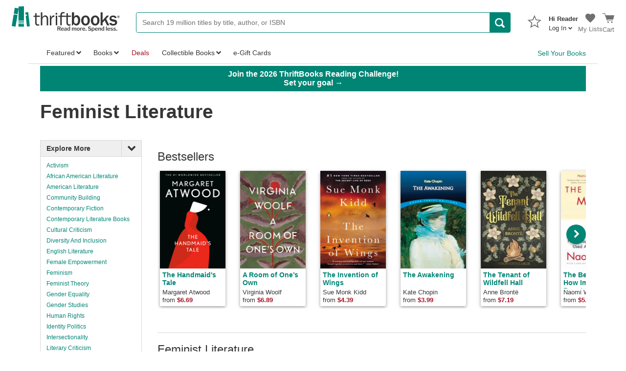

--- FILE ---
content_type: application/x-javascript
request_url: https://static.thriftbooks.com/prod/Scripts/client/desktop/bundle.landingPage-vbid2-23541.js
body_size: 13928
content:
webpackJsonp([20],{167:function(e,t,i){"use strict";e.exports={elementForEach:function(e,t){var i=void 0;i="string"==typeof e?document.querySelectorAll(e):e;for(var n=0;n<i.length;n++)t(i[n],n)},elementIsVisible:function(e){return"string"==typeof e&&(e=document.querySelector(e)),null!==e&&"none"!==window.getComputedStyle(e).display}}},642:function(e,t,i){i(643)},643:function(e,t,i){"use strict";var n=a(i(0)),r=i(17),o=a(i(644));function a(e){return e&&e.__esModule?e:{default:e}}(0,i(167).elementForEach)(".LandingPage-Summary",function(e){(0,r.render)(n.default.createElement(o.default,{html:e.innerHTML,text:e.innerText}),e)}),i(645),i(646),i(647),i(649)},644:function(e,t,i){"use strict";Object.defineProperty(t,"__esModule",{value:!0}),t.default=void 0;var n=function(){function e(e,t){for(var i=0;i<t.length;i++){var n=t[i];n.enumerable=n.enumerable||!1,n.configurable=!0,"value"in n&&(n.writable=!0),Object.defineProperty(e,n.key,n)}}return function(t,i,n){return i&&e(t.prototype,i),n&&e(t,n),t}}(),r=i(0),o=d(r),a=d(i(2)),s=function(e){if(e&&e.__esModule)return e;var t={};if(null!=e)for(var i in e)Object.prototype.hasOwnProperty.call(e,i)&&(t[i]=e[i]);return t.default=e,t}(i(11)),l=d(i(5));function d(e){return e&&e.__esModule?e:{default:e}}function p(e,t){if(!e)throw new ReferenceError("this hasn't been initialised - super() hasn't been called");return!t||"object"!=typeof t&&"function"!=typeof t?e:t}var c=function(e){function t(){var e,i,n;!function(e,t){if(!(e instanceof t))throw new TypeError("Cannot call a class as a function")}(this,t);for(var r=arguments.length,o=Array(r),a=0;a<r;a++)o[a]=arguments[a];return i=n=p(this,(e=t.__proto__||Object.getPrototypeOf(t)).call.apply(e,[this].concat(o))),n.state={isOpen:!1},n.handleReadMoreClick=function(){n.setState({isOpen:!n.state.isOpen})},p(n,i)}return function(e,t){if("function"!=typeof t&&null!==t)throw new TypeError("Super expression must either be null or a function, not "+typeof t);e.prototype=Object.create(t&&t.prototype,{constructor:{value:e,enumerable:!1,writable:!0,configurable:!0}}),t&&(Object.setPrototypeOf?Object.setPrototypeOf(e,t):e.__proto__=t)}(t,r.Component),n(t,[{key:"render",value:function(){var e=o.default.createElement(l.default,{isLink:!0,onClick:this.handleReadMoreClick},this.state.isOpen?"Show Less":"Read More"),t=(this.props.text||"").length>this.props.maxCharacters,i=o.default.createElement("span",{dangerouslySetInnerHTML:{__html:this.props.html}}),n=this.state.isOpen?i:o.default.createElement("span",null,s.cutStringOnSpace(this.props.text,this.props.maxCharacters));return o.default.createElement("div",null,t?n:i," ",t?e:null)}}]),t}();c.displayName="Read More Module",c.propTypes={html:a.default.string,maxCharacters:a.default.number,text:a.default.string},c.defaultProps={maxCharacters:100},t.default=c,e.exports=t.default},645:function(e,t,i){"use strict";var n=i(167);(0,n.elementForEach)(".LandingPage-responsiveTitle",function(e){e.addEventListener("click",function(){(0,n.elementForEach)(".LandingPageNav.is-mobile",function(e){e.classList.toggle("is-showingResponsiveContent")})})}),(0,n.elementForEach)(".LandingPageNav .SidebarSection-headerCollapse",function(e){e.addEventListener("click",function(){var t=e.closest(".SidebarSection");e.classList.toggle("is-collapsed"),t.classList.toggle("is-hidingContent")})})},646:function(e,t,i){"use strict";var n=i(167);function r(){var e=document.querySelector(".LandingPageSearch-submitButton"),t=document.querySelector(".LandingPageSearch-inputBox").value,i="/browse/?b.search="+encodeURIComponent(t)+"#b.oos";e.dataset.tag&&(i+="&b.f.t[]="+encodeURIComponent(e.dataset.tag)),e.dataset.param&&(i+="&"+e.dataset.param),(0,n.elementIsVisible)(".LandingPageSearch-filterArea")&&(0,n.elementForEach)(".LandingPageSearch-filterArea input:checked",function(e){i+="&"+e.dataset.filter}),(0,n.elementIsVisible)(".LandingPageSearch-filterAreaMobile")&&(0,n.elementForEach)(".LandingPageSearch-filterAreaMobile input:checked",function(e){i+="&"+e.dataset.filter}),window.location.href=i}(0,n.elementForEach)(".LandingPageSearch-submitButton",function(e){e.addEventListener("click",r)}),(0,n.elementForEach)(".LandingPageSearch-inputBox",function(e){e.addEventListener("keypress",function(e){13==e.keyCode&&r()})})},647:function(e,t,i){"use strict";var n,r=i(167),o=i(648),a=(n=o)&&n.__esModule?n:{default:n};window.swipers=[];var s=parseFloat(window.getComputedStyle(document.querySelector("body")).getPropertyValue("font-size"))/16,l=6/s,d=6.8/s,p=166*s,c=140*s,u=function(){var e=document.querySelector(".LandingPage-modules");return(null!==e?e.offsetWidth:document.body.clientWidth)<1116},f=function(){return u()?(e=document.querySelector(".LandingPage-modules"),t=null!==e?e.offsetWidth:document.body.clientWidth,Math.ceil(t/p)):l;var e,t},h=function(){return u()?(null!==(e=document.querySelector(".LandingPage-modules"))?e.offsetWidth:document.body.clientWidth)/(1.171*c):d;var e},g=function(){return 0==document.getElementsByClassName("LandingPage_SliderInABoxContainer").length?3:document.body.clientWidth<=320?2:document.body.clientWidth<=400?2.5:3},w=function(){var e=document.getElementsByClassName("LandingPage-bookCardTitle")[0],t=document.getElementsByClassName("BookSlider-swiper")[0];if(e&&t){e=window.getComputedStyle(e);var i=parseFloat(e.getPropertyValue("line-height")),n=parseFloat(e.getPropertyValue("letter-spacing")),o=parseFloat(e.getPropertyValue("word-spacing"));!t.classList.contains("LandingPage-extraTextSpacing")&&(i>17.3||n>0||o>0)?(0,r.elementForEach)(document.querySelectorAll(".BookSlider-swiper"),function(e){e.classList.add("LandingPage-extraTextSpacing")}):!t.classList.contains("LandingPage-extraTextSpacing")||i>17.3||n>0||o>0||(0,r.elementForEach)(document.querySelectorAll(".BookSlider-swiper"),function(e){e.classList.remove("LandingPage-extraTextSpacing")})}};(0,r.elementForEach)(".BookSlider-static",function(e){var t,i,n=e,o=!0,s=!1,l=null,d=function(e){o=l.activeIndex+l.params.slidesPerView<l.slides.length,s=0!==l.activeIndex,n.classList.toggle("has-prev",s),n.classList.toggle("has-next",o),e&&(0,r.elementForEach)(l.visibleSlides,function(e){var t=e.querySelector("img"),i=t.dataset.src;t.getAttribute("src")||t.setAttribute("src",i)})};n.dataset.slidestyle&&n.dataset.slidestyle.includes("homepage")?(t=h(),i="height"):n.dataset.slidestyle&&n.dataset.slidestyle.includes("miniSlider")?(t=g(),i=!0):(t=f(),i="height");var p={slidesPerView:t,spaceBetween:24,observer:!0,calculateHeight:!0,watchSlidesVisibility:!0,watchActiveIndex:!0,cssWidthAndHeight:i,onSlideChangeStart:function(){d(!0),w()},onSlideReset:function(){d(!0),w()}};(l=new a.default(e.querySelector(".BookSlider-swiper"),p)).__tbSliderType=n.dataset.slidestyle,(0,r.elementForEach)(n.querySelectorAll(".BookSlider-next"),function(e){e.addEventListener("click",function(){l.swipeTo(l.activeIndex+Math.floor(l.params.slidesPerView))})}),(0,r.elementForEach)(n.querySelectorAll(".BookSlider-prev"),function(e){e.addEventListener("click",function(){l.swipeTo(Math.max(l.activeIndex-Math.floor(l.params.slidesPerView),0))})}),d(),l.updateArrowVisibilities=d,window.swipers.push(l)});var m=void 0,v=function(){window.swipers.forEach(function(e){var t;t=e.__tbSliderType&&e.__tbSliderType.includes("homepage")?h():e.__tbSliderType&&e.__tbSliderType.includes("miniSlider")?g():f(),e.params.slidesPerView=t,e.updateArrowVisibilities&&e.updateArrowVisibilities(!0),e.resizeFix(!0)})},S=function(){clearTimeout(m),m=setTimeout(v,150)};window.addEventListener("resize",S,{passive:!0}),window.addEventListener("orientationchange",S,{passive:!0}),window.addEventListener("DOMContentLoaded",w)},648:function(e,t,i){"use strict";var n,r,o="function"==typeof Symbol&&"symbol"==typeof Symbol.iterator?function(e){return typeof e}:function(e){return e&&"function"==typeof Symbol&&e.constructor===Symbol&&e!==Symbol.prototype?"symbol":typeof e},a=function(e,t){if(!document.body.outerHTML&&document.body.__defineGetter__&&HTMLElement){var i=HTMLElement.prototype;i.__defineGetter__&&i.__defineGetter__("outerHTML",function(){return(new XMLSerializer).serializeToString(this)})}if(window.getComputedStyle||(window.getComputedStyle=function(e,t){return this.el=e,this.getPropertyValue=function(t){var i=/(\-([a-z]){1})/g;return"float"===t&&(t="styleFloat"),i.test(t)&&(t=t.replace(i,function(){return arguments[2].toUpperCase()})),e.currentStyle[t]?e.currentStyle[t]:null},this}),Array.prototype.indexOf||(Array.prototype.indexOf=function(e,t){for(var i=t||0,n=this.length;i<n;i++)if(this[i]===e)return i;return-1}),(document.querySelectorAll||window.jQuery)&&void 0!==e&&(e.nodeType||0!==I(e).length)){var n,r,a,s,l,d,p=this;p.touches={start:0,startX:0,startY:0,current:0,currentX:0,currentY:0,diff:0,abs:0},p.positions={start:0,abs:0,diff:0,current:0},p.times={start:0,end:0},p.id=(new Date).getTime(),p.container=e.nodeType?e:I(e)[0],p.isTouched=!1,p.isMoved=!1,p.activeIndex=0,p.centerIndex=0,p.activeLoaderIndex=0,p.activeLoopIndex=0,p.previousIndex=null,p.velocity=0,p.snapGrid=[],p.slidesGrid=[],p.imagesToLoad=[],p.imagesLoaded=0,p.wrapperLeft=0,p.wrapperRight=0,p.wrapperTop=0,p.wrapperBottom=0,p.isAndroid=navigator.userAgent.toLowerCase().indexOf("android")>=0;var c={eventTarget:"wrapper",mode:"horizontal",touchRatio:1,speed:300,freeMode:!1,freeModeFluid:!1,momentumRatio:1,momentumBounce:!0,momentumBounceRatio:1,slidesPerView:1,slidesPerGroup:1,slidesPerViewFit:!0,simulateTouch:!0,followFinger:!0,shortSwipes:!0,longSwipesRatio:.5,moveStartThreshold:!1,onlyExternal:!1,createPagination:!0,pagination:!1,paginationElement:"span",paginationClickable:!1,paginationAsRange:!0,resistance:!0,scrollContainer:!1,preventLinks:!0,preventLinksPropagation:!1,noSwiping:!1,noSwipingClass:"swiper-no-swiping",initialSlide:0,keyboardControl:!1,mousewheelControl:!1,mousewheelControlForceToAxis:!1,useCSS3Transforms:!0,autoplay:!1,autoplayDisableOnInteraction:!0,autoplayStopOnLast:!1,loop:!1,loopAdditionalSlides:0,roundLengths:!1,calculateHeight:!1,cssWidthAndHeight:!1,updateOnImagesReady:!0,releaseFormElements:!0,watchActiveIndex:!1,visibilityFullFit:!1,offsetPxBefore:0,offsetPxAfter:0,offsetSlidesBefore:0,offsetSlidesAfter:0,centeredSlides:!1,queueStartCallbacks:!1,queueEndCallbacks:!1,autoResize:!0,resizeReInit:!1,DOMAnimation:!0,loader:{slides:[],slidesHTMLType:"inner",surroundGroups:1,logic:"reload",loadAllSlides:!1},swipeToPrev:!0,swipeToNext:!0,slideElement:"div",slideClass:"swiper-slide",slideActiveClass:"swiper-slide-active",slideVisibleClass:"swiper-slide-visible",slideDuplicateClass:"swiper-slide-duplicate",wrapperClass:"swiper-wrapper",paginationElementClass:"swiper-pagination-switch",paginationActiveClass:"swiper-active-switch",paginationVisibleClass:"swiper-visible-switch"};for(var u in t=t||{},c)if(u in t&&"object"===o(t[u]))for(var f in c[u])f in t[u]||(t[u][f]=c[u][f]);else u in t||(t[u]=c[u]);p.params=t,t.scrollContainer&&(t.freeMode=!0,t.freeModeFluid=!0),t.loop&&(t.resistance="100%");var h="horizontal"===t.mode,g=["mousedown","mousemove","mouseup"];p.browser.ie10&&(g=["MSPointerDown","MSPointerMove","MSPointerUp"]),p.browser.ie11&&(g=["pointerdown","pointermove","pointerup"]),p.touchEvents={touchStart:p.support.touch||!t.simulateTouch?"touchstart":g[0],touchMove:p.support.touch||!t.simulateTouch?"touchmove":g[1],touchEnd:p.support.touch||!t.simulateTouch?"touchend":g[2]};for(var w=p.container.childNodes.length-1;w>=0;w--)if(p.container.childNodes[w].className)for(var m=p.container.childNodes[w].className.split(/\s+/),v=0;v<m.length;v++)m[v]===t.wrapperClass&&(n=p.container.childNodes[w]);p.wrapper=n,p._extendSwiperSlide=function(e){return e.append=function(){return t.loop?e.insertAfter(p.slides.length-p.loopedSlides):(p.wrapper.appendChild(e),p.reInit()),e},e.prepend=function(){return t.loop?(p.wrapper.insertBefore(e,p.slides[p.loopedSlides]),p.removeLoopedSlides(),p.calcSlides(),p.createLoop()):p.wrapper.insertBefore(e,p.wrapper.firstChild),p.reInit(),e},e.insertAfter=function(i){return void 0!==i&&(t.loop?((n=p.slides[i+1+p.loopedSlides])?p.wrapper.insertBefore(e,n):p.wrapper.appendChild(e),p.removeLoopedSlides(),p.calcSlides(),p.createLoop()):(n=p.slides[i+1],p.wrapper.insertBefore(e,n)),p.reInit(),e);var n},e.clone=function(){return p._extendSwiperSlide(e.cloneNode(!0))},e.remove=function(){p.wrapper.removeChild(e),p.reInit()},e.html=function(t){return void 0===t?e.innerHTML:(e.innerHTML=t,e)},e.index=function(){for(var t,i=p.slides.length-1;i>=0;i--)e===p.slides[i]&&(t=i);return t},e.isActive=function(){return e.index()===p.activeIndex},e.swiperSlideDataStorage||(e.swiperSlideDataStorage={}),e.getData=function(t){return e.swiperSlideDataStorage[t]},e.setData=function(t,i){return e.swiperSlideDataStorage[t]=i,e},e.data=function(t,i){return void 0===i?e.getAttribute("data-"+t):(e.setAttribute("data-"+t,i),e)},e.getWidth=function(t,i){return p.h.getWidth(e,t,i)},e.getHeight=function(t,i){return p.h.getHeight(e,t,i)},e.getOffset=function(){return p.h.getOffset(e)},e},p.calcSlides=function(e){var i=!!p.slides&&p.slides.length;p.slides=[],p.displaySlides=[];for(var n=0;n<p.wrapper.childNodes.length;n++)if(p.wrapper.childNodes[n].className)for(var r=p.wrapper.childNodes[n].className.split(/\s+/),o=0;o<r.length;o++)r[o]===t.slideClass&&p.slides.push(p.wrapper.childNodes[n]);for(n=p.slides.length-1;n>=0;n--)p._extendSwiperSlide(p.slides[n]);!1!==i&&(i!==p.slides.length||e)&&(O(),F(),p.updateActiveSlide(),p.params.pagination&&p.createPagination(),p.callPlugins("numberOfSlidesChanged"))},p.createSlide=function(e,i,n){i=i||p.params.slideClass,n=n||t.slideElement;var r=document.createElement(n);return r.innerHTML=e||"",r.className=i,p._extendSwiperSlide(r)},p.appendSlide=function(e,t,i){if(e)return e.nodeType?p._extendSwiperSlide(e).append():p.createSlide(e,t,i).append()},p.prependSlide=function(e,t,i){if(e)return e.nodeType?p._extendSwiperSlide(e).prepend():p.createSlide(e,t,i).prepend()},p.insertSlideAfter=function(e,t,i,n){return void 0!==e&&(t.nodeType?p._extendSwiperSlide(t).insertAfter(e):p.createSlide(t,i,n).insertAfter(e))},p.removeSlide=function(e){if(p.slides[e]){if(t.loop){if(!p.slides[e+p.loopedSlides])return!1;p.slides[e+p.loopedSlides].remove(),p.removeLoopedSlides(),p.calcSlides(),p.createLoop()}else p.slides[e].remove();return!0}return!1},p.removeLastSlide=function(){return p.slides.length>0&&(t.loop?(p.slides[p.slides.length-1-p.loopedSlides].remove(),p.removeLoopedSlides(),p.calcSlides(),p.createLoop()):p.slides[p.slides.length-1].remove(),!0)},p.removeAllSlides=function(){for(var e=p.slides.length,t=p.slides.length-1;t>=0;t--)p.slides[t].remove(),t===e-1&&p.setWrapperTranslate(0)},p.getSlide=function(e){return p.slides[e]},p.getLastSlide=function(){return p.slides[p.slides.length-1]},p.getFirstSlide=function(){return p.slides[0]},p.activeSlide=function(){return p.slides[p.activeIndex]},p.fireCallback=function(){var e=arguments[0];if("[object Array]"===Object.prototype.toString.call(e))for(var i=0;i<e.length;i++)"function"==typeof e[i]&&e[i](arguments[1],arguments[2],arguments[3],arguments[4],arguments[5]);else"[object String]"===Object.prototype.toString.call(e)?t["on"+e]&&p.fireCallback(t["on"+e],arguments[1],arguments[2],arguments[3],arguments[4],arguments[5]):e(arguments[1],arguments[2],arguments[3],arguments[4],arguments[5])},p.addCallback=function(e,t){var i,n;return this.params["on"+e]?(n=this.params["on"+e],"[object Array]"===Object.prototype.toString.apply(n)?this.params["on"+e].push(t):"function"==typeof this.params["on"+e]?(i=this.params["on"+e],this.params["on"+e]=[],this.params["on"+e].push(i),this.params["on"+e].push(t)):void 0):(this.params["on"+e]=[],this.params["on"+e].push(t))},p.removeCallbacks=function(e){p.params["on"+e]&&(p.params["on"+e]=null)};var S=[];for(var y in p.plugins)if(t[y]){var b=p.plugins[y](p,t[y]);b&&S.push(b)}p.callPlugins=function(e,t){t||(t={});for(var i=0;i<S.length;i++)e in S[i]&&S[i][e](t)},!p.browser.ie10&&!p.browser.ie11||t.onlyExternal||p.wrapper.classList.add("swiper-wp8-"+(h?"horizontal":"vertical")),t.freeMode&&(p.container.className+=" swiper-free-mode"),p.initialized=!1,p.init=function(e,i){var n=p.h.getWidth(p.container,!1,t.roundLengths),o=p.h.getHeight(p.container,!1,t.roundLengths);if(n!==p.width||o!==p.height||e){var s,l,c,u,f,g,w;p.width=n,p.height=o,d=h?n:o;var m=p.wrapper;if(e&&p.calcSlides(i),"auto"===t.slidesPerView){var v=0,S=0;t.slidesOffset>0&&(m.style.paddingLeft="",m.style.paddingRight="",m.style.paddingTop="",m.style.paddingBottom=""),m.style.width="",m.style.height="",t.offsetPxBefore>0&&(h?p.wrapperLeft=t.offsetPxBefore:p.wrapperTop=t.offsetPxBefore),t.offsetPxAfter>0&&(h?p.wrapperRight=t.offsetPxAfter:p.wrapperBottom=t.offsetPxAfter),t.centeredSlides&&(h?(p.wrapperLeft=(d-this.slides[0].getWidth(!0,t.roundLengths))/2,p.wrapperRight=(d-p.slides[p.slides.length-1].getWidth(!0,t.roundLengths))/2):(p.wrapperTop=(d-p.slides[0].getHeight(!0,t.roundLengths))/2,p.wrapperBottom=(d-p.slides[p.slides.length-1].getHeight(!0,t.roundLengths))/2)),h?(p.wrapperLeft>=0&&(m.style.paddingLeft=p.wrapperLeft+"px"),p.wrapperRight>=0&&(m.style.paddingRight=p.wrapperRight+"px")):(p.wrapperTop>=0&&(m.style.paddingTop=p.wrapperTop+"px"),p.wrapperBottom>=0&&(m.style.paddingBottom=p.wrapperBottom+"px")),g=0;var y=0;for(p.snapGrid=[],p.slidesGrid=[],c=0,w=0;w<p.slides.length;w++){s=p.slides[w].getWidth(!0,t.roundLengths),l=p.slides[w].getHeight(!0,t.roundLengths),t.calculateHeight&&(c=Math.max(c,l));var b=h?s:l;if(t.centeredSlides){var T=w===p.slides.length-1?0:p.slides[w+1].getWidth(!0,t.roundLengths),x=w===p.slides.length-1?0:p.slides[w+1].getHeight(!0,t.roundLengths),C=h?T:x;if(b>d){if(t.slidesPerViewFit)p.snapGrid.push(g+p.wrapperLeft),p.snapGrid.push(g+b-d+p.wrapperLeft);else for(var L=0;L<=Math.floor(b/(d+p.wrapperLeft));L++)0===L?p.snapGrid.push(g+p.wrapperLeft):p.snapGrid.push(g+p.wrapperLeft+d*L);p.slidesGrid.push(g+p.wrapperLeft)}else p.snapGrid.push(y),p.slidesGrid.push(y);y+=b/2+C/2}else{if(b>d)if(t.slidesPerViewFit)p.snapGrid.push(g),p.snapGrid.push(g+b-d);else if(0!==d)for(var E=0;E<=Math.floor(b/d);E++)p.snapGrid.push(g+d*E);else p.snapGrid.push(g);else p.snapGrid.push(g);p.slidesGrid.push(g)}g+=b,v+=s,S+=l}t.calculateHeight&&(p.height=c),h?(a=v+p.wrapperRight+p.wrapperLeft,t.cssWidthAndHeight&&"height"!==t.cssWidthAndHeight||(m.style.width=v+"px"),t.cssWidthAndHeight&&"width"!==t.cssWidthAndHeight||(m.style.height=p.height+"px")):(t.cssWidthAndHeight&&"height"!==t.cssWidthAndHeight||(m.style.width=p.width+"px"),t.cssWidthAndHeight&&"width"!==t.cssWidthAndHeight||(m.style.height=S+"px"),a=S+p.wrapperTop+p.wrapperBottom)}else if(t.scrollContainer)m.style.width="",m.style.height="",u=p.slides[0].getWidth(!0,t.roundLengths),f=p.slides[0].getHeight(!0,t.roundLengths),a=h?u:f,m.style.width=u+"px",m.style.height=f+"px",r=h?u:f;else{if(t.calculateHeight){for(c=0,f=0,h||(p.container.style.height=""),m.style.height="",w=0;w<p.slides.length;w++)p.slides[w].style.height="",c=Math.max(p.slides[w].getHeight(!0),c),h||(f+=p.slides[w].getHeight(!0));l=c,p.height=l,h?f=l:(d=l,p.container.style.height=d+"px")}else l=h?p.height:p.height/t.slidesPerView,t.roundLengths&&(l=Math.ceil(l)),f=h?p.height:p.slides.length*l;for(s=h?p.width/t.slidesPerView:p.width,t.roundLengths&&(s=Math.ceil(s)),u=h?p.slides.length*s:p.width,r=h?s:l,t.offsetSlidesBefore>0&&(h?p.wrapperLeft=r*t.offsetSlidesBefore:p.wrapperTop=r*t.offsetSlidesBefore),t.offsetSlidesAfter>0&&(h?p.wrapperRight=r*t.offsetSlidesAfter:p.wrapperBottom=r*t.offsetSlidesAfter),t.offsetPxBefore>0&&(h?p.wrapperLeft=t.offsetPxBefore:p.wrapperTop=t.offsetPxBefore),t.offsetPxAfter>0&&(h?p.wrapperRight=t.offsetPxAfter:p.wrapperBottom=t.offsetPxAfter),t.centeredSlides&&(h?(p.wrapperLeft=(d-r)/2,p.wrapperRight=(d-r)/2):(p.wrapperTop=(d-r)/2,p.wrapperBottom=(d-r)/2)),h?(p.wrapperLeft>0&&(m.style.paddingLeft=p.wrapperLeft+"px"),p.wrapperRight>0&&(m.style.paddingRight=p.wrapperRight+"px")):(p.wrapperTop>0&&(m.style.paddingTop=p.wrapperTop+"px"),p.wrapperBottom>0&&(m.style.paddingBottom=p.wrapperBottom+"px")),a=h?u+p.wrapperRight+p.wrapperLeft:f+p.wrapperTop+p.wrapperBottom,parseFloat(u)>0&&(!t.cssWidthAndHeight||"height"===t.cssWidthAndHeight)&&(m.style.width=u+"px"),parseFloat(f)>0&&(!t.cssWidthAndHeight||"width"===t.cssWidthAndHeight)&&(m.style.height=f+"px"),g=0,p.snapGrid=[],p.slidesGrid=[],w=0;w<p.slides.length;w++)p.snapGrid.push(g),p.slidesGrid.push(g),g+=r,parseFloat(s)>0&&(!t.cssWidthAndHeight||"height"===t.cssWidthAndHeight)&&(p.slides[w].style.width=s+"px"),parseFloat(l)>0&&(!t.cssWidthAndHeight||"width"===t.cssWidthAndHeight)&&(p.slides[w].style.height=l+"px")}p.initialized?(p.callPlugins("onInit"),t.onInit&&p.fireCallback(t.onInit,p)):(p.callPlugins("onFirstInit"),t.onFirstInit&&p.fireCallback(t.onFirstInit,p)),p.initialized=!0}},p.reInit=function(e){p.init(!0,e)},p.resizeFix=function(e){p.callPlugins("beforeResizeFix"),p.init(t.resizeReInit||e),t.freeMode?p.getWrapperTranslate()<-W()&&(p.setWrapperTransition(0),p.setWrapperTranslate(-W())):(p.swipeTo(t.loop?p.activeLoopIndex:p.activeIndex,0,!1),t.autoplay&&(p.support.transitions&&void 0!==M?void 0!==M&&(clearTimeout(M),M=void 0,p.startAutoplay()):void 0!==P&&(clearInterval(P),P=void 0,p.startAutoplay()))),p.callPlugins("afterResizeFix")},p.destroy=function(e){var i=p.h.removeEventListener,n="wrapper"===t.eventTarget?p.wrapper:p.container;if(p.browser.ie10||p.browser.ie11?(i(n,p.touchEvents.touchStart,G),i(document,p.touchEvents.touchMove,z),i(document,p.touchEvents.touchEnd,q)):(p.support.touch&&(i(n,"touchstart",G),i(n,"touchmove",z),i(n,"touchend",q)),t.simulateTouch&&(i(n,"mousedown",G),i(document,"mousemove",z),i(document,"mouseup",q))),t.autoResize&&i(window,"resize",p.resizeFix),O(),t.paginationClickable&&K(),t.mousewheelControl&&p._wheelEvent&&i(p.container,p._wheelEvent,D),t.keyboardControl&&i(document,"keydown",_),t.autoplay&&p.stopAutoplay(),e){p.wrapper.removeAttribute("style");for(var r=0;r<p.slides.length;r++)p.slides[r].removeAttribute("style")}p.callPlugins("onDestroy"),window.jQuery&&window.jQuery(p.container).data("swiper")&&window.jQuery(p.container).removeData("swiper"),window.Zepto&&window.Zepto(p.container).data("swiper")&&window.Zepto(p.container).removeData("swiper"),p=null},p.disableKeyboardControl=function(){t.keyboardControl=!1,p.h.removeEventListener(document,"keydown",_)},p.enableKeyboardControl=function(){t.keyboardControl=!0,p.h.addEventListener(document,"keydown",_)};var T=(new Date).getTime();if(p.disableMousewheelControl=function(){return!!p._wheelEvent&&(t.mousewheelControl=!1,p.h.removeEventListener(p.container,p._wheelEvent,D),!0)},p.enableMousewheelControl=function(){return!!p._wheelEvent&&(t.mousewheelControl=!0,p.h.addEventListener(p.container,p._wheelEvent,D),!0)},t.grabCursor){var x=p.container.style;x.cursor="move",x.cursor="grab",x.cursor="-moz-grab",x.cursor="-webkit-grab"}p.allowSlideClick=!0,p.allowLinks=!0;var C,L,E,M,P,k=!1,A=!0;p.swipeNext=function(e,i){void 0===e&&(e=!0),!i&&t.loop&&p.fixLoop(),!i&&t.autoplay&&p.stopAutoplay(!0),p.callPlugins("onSwipeNext");var n=p.getWrapperTranslate().toFixed(2),o=n;if("auto"===t.slidesPerView){for(var a=0;a<p.snapGrid.length;a++)if(-n>=p.snapGrid[a].toFixed(2)&&-n<p.snapGrid[a+1].toFixed(2)){o=-p.snapGrid[a+1];break}}else{var s=r*t.slidesPerGroup;o=-(Math.floor(Math.abs(n)/Math.floor(s))*s+s)}return o<-W()&&(o=-W()),o!==n&&(X(o,"next",{runCallbacks:e}),!0)},p.swipePrev=function(e,i){void 0===e&&(e=!0),!i&&t.loop&&p.fixLoop(),!i&&t.autoplay&&p.stopAutoplay(!0),p.callPlugins("onSwipePrev");var n,o=Math.ceil(p.getWrapperTranslate());if("auto"===t.slidesPerView){n=0;for(var a=1;a<p.snapGrid.length;a++){if(-o===p.snapGrid[a]){n=-p.snapGrid[a-1];break}if(-o>p.snapGrid[a]&&-o<p.snapGrid[a+1]){n=-p.snapGrid[a];break}}}else{var s=r*t.slidesPerGroup;n=-(Math.ceil(-o/s)-1)*s}return n>0&&(n=0),n!==o&&(X(n,"prev",{runCallbacks:e}),!0)},p.swipeReset=function(e){void 0===e&&(e=!0),p.callPlugins("onSwipeReset");var i,n=p.getWrapperTranslate(),o=r*t.slidesPerGroup;W();if("auto"===t.slidesPerView){i=0;for(var a=0;a<p.snapGrid.length;a++){if(-n===p.snapGrid[a])return;if(-n>=p.snapGrid[a]&&-n<p.snapGrid[a+1]){i=p.positions.diff>0?-p.snapGrid[a+1]:-p.snapGrid[a];break}}-n>=p.snapGrid[p.snapGrid.length-1]&&(i=-p.snapGrid[p.snapGrid.length-1]),n<=-W()&&(i=-W())}else i=n<0?Math.round(n/o)*o:0,n<=-W()&&(i=-W());return t.scrollContainer&&(i=n<0?n:0),i<-W()&&(i=-W()),t.scrollContainer&&d>r&&(i=0),i!==n&&(X(i,"reset",{runCallbacks:e}),!0)},p.swipeTo=function(e,i,n){e=parseInt(e,10),p.callPlugins("onSwipeTo",{index:e,speed:i}),t.loop&&(e+=p.loopedSlides);var o,a=p.getWrapperTranslate();if(!(!isFinite(e)||e>p.slides.length-1||e<0))return(o="auto"===t.slidesPerView?-p.slidesGrid[e]:-e*r)<-W()&&(o=-W()),o!==a&&(void 0===n&&(n=!0),X(o,"to",{index:e,speed:i,runCallbacks:n}),!0)},p._queueStartCallbacks=!1,p._queueEndCallbacks=!1,p.updateActiveSlide=function(e){if(p.initialized&&0!==p.slides.length){var i;if(p.previousIndex=p.activeIndex,void 0===e&&(e=p.getWrapperTranslate()),e>0&&(e=0),"auto"===t.slidesPerView){if(p.activeIndex=p.slidesGrid.indexOf(-e),p.activeIndex<0){for(i=0;i<p.slidesGrid.length-1&&!(-e>p.slidesGrid[i]&&-e<p.slidesGrid[i+1]);i++);var n=Math.abs(p.slidesGrid[i]+e),o=Math.abs(p.slidesGrid[i+1]+e);p.activeIndex=n<=o?i:i+1}}else p.activeIndex=Math[t.visibilityFullFit?"ceil":"round"](-e/r);if(p.activeIndex===p.slides.length&&(p.activeIndex=p.slides.length-1),p.activeIndex<0&&(p.activeIndex=0),p.slides[p.activeIndex]){if(p.calcVisibleSlides(e),p.support.classList){var a;for(i=0;i<p.slides.length;i++)(a=p.slides[i]).classList.remove(t.slideActiveClass),p.visibleSlides.indexOf(a)>=0?a.classList.add(t.slideVisibleClass):a.classList.remove(t.slideVisibleClass);p.slides[p.activeIndex].classList.add(t.slideActiveClass)}else{var s=new RegExp("\\s*"+t.slideActiveClass),l=new RegExp("\\s*"+t.slideVisibleClass);for(i=0;i<p.slides.length;i++)p.slides[i].className=p.slides[i].className.replace(s,"").replace(l,""),p.visibleSlides.indexOf(p.slides[i])>=0&&(p.slides[i].className+=" "+t.slideVisibleClass);p.slides[p.activeIndex].className+=" "+t.slideActiveClass}if(t.loop){var d=p.loopedSlides;p.activeLoopIndex=p.activeIndex-d,p.activeLoopIndex>=p.slides.length-2*d&&(p.activeLoopIndex=p.slides.length-2*d-p.activeLoopIndex),p.activeLoopIndex<0&&(p.activeLoopIndex=p.slides.length-2*d+p.activeLoopIndex),p.activeLoopIndex<0&&(p.activeLoopIndex=0)}else p.activeLoopIndex=p.activeIndex;t.pagination&&p.updatePagination(e)}}},p.createPagination=function(e){if(t.paginationClickable&&p.paginationButtons&&K(),p.paginationContainer=t.pagination.nodeType?t.pagination:I(t.pagination)[0],t.createPagination){var i="",n=p.slides.length;t.loop&&(n-=2*p.loopedSlides);for(var r=0;r<n;r++)i+="<"+t.paginationElement+' class="'+t.paginationElementClass+'"></'+t.paginationElement+">";p.paginationContainer.innerHTML=i}p.paginationButtons=I("."+t.paginationElementClass,p.paginationContainer),e||p.updatePagination(),p.callPlugins("onCreatePagination"),t.paginationClickable&&function(){var e=p.paginationButtons;if(e)for(var t=0;t<e.length;t++)p.h.addEventListener(e[t],"click",Q)}()},p.updatePagination=function(e){if(t.pagination&&(!(p.slides.length<1)&&I("."+t.paginationActiveClass,p.paginationContainer))){var i=p.paginationButtons;if(0!==i.length){for(var n=0;n<i.length;n++)i[n].className=t.paginationElementClass;var r=t.loop?p.loopedSlides:0;if(t.paginationAsRange){p.visibleSlides||p.calcVisibleSlides(e);var o,a=[];for(o=0;o<p.visibleSlides.length;o++){var s=p.slides.indexOf(p.visibleSlides[o])-r;t.loop&&s<0&&(s=p.slides.length-2*p.loopedSlides+s),t.loop&&s>=p.slides.length-2*p.loopedSlides&&(s=p.slides.length-2*p.loopedSlides-s,s=Math.abs(s)),a.push(s)}for(o=0;o<a.length;o++)i[a[o]]&&(i[a[o]].className+=" "+t.paginationVisibleClass);t.loop?void 0!==i[p.activeLoopIndex]&&(i[p.activeLoopIndex].className+=" "+t.paginationActiveClass):i[p.activeIndex]&&(i[p.activeIndex].className+=" "+t.paginationActiveClass)}else t.loop?i[p.activeLoopIndex]&&(i[p.activeLoopIndex].className+=" "+t.paginationActiveClass+" "+t.paginationVisibleClass):i[p.activeIndex]&&(i[p.activeIndex].className+=" "+t.paginationActiveClass+" "+t.paginationVisibleClass)}}},p.calcVisibleSlides=function(e){var i=[],n=0,o=0,a=0;h&&p.wrapperLeft>0&&(e+=p.wrapperLeft),!h&&p.wrapperTop>0&&(e+=p.wrapperTop);for(var s=0;s<p.slides.length;s++){a=(n+=o)+(o="auto"===t.slidesPerView?h?p.h.getWidth(p.slides[s],!0,t.roundLengths):p.h.getHeight(p.slides[s],!0,t.roundLengths):r);var l=!1;t.visibilityFullFit?(n>=-e&&a<=-e+d&&(l=!0),n<=-e&&a>=-e+d&&(l=!0)):(a>-e&&a<=-e+d&&(l=!0),n>=-e&&n<-e+d&&(l=!0),n<-e&&a>-e+d&&(l=!0)),l&&i.push(p.slides[s])}0===i.length&&(i=[p.slides[p.activeIndex]]),p.visibleSlides=i},p.startAutoplay=function(){if(p.support.transitions){if(void 0!==M)return!1;if(!t.autoplay)return;p.callPlugins("onAutoplayStart"),t.onAutoplayStart&&p.fireCallback(t.onAutoplayStart,p),Z()}else{if(void 0!==P)return!1;if(!t.autoplay)return;p.callPlugins("onAutoplayStart"),t.onAutoplayStart&&p.fireCallback(t.onAutoplayStart,p),P=setInterval(function(){t.loop?(p.fixLoop(),p.swipeNext(!0,!0)):p.swipeNext(!0,!0)||(t.autoplayStopOnLast?(clearInterval(P),P=void 0):p.swipeTo(0))},t.autoplay)}},p.stopAutoplay=function(e){if(p.support.transitions){if(!M)return;M&&clearTimeout(M),M=void 0,e&&!t.autoplayDisableOnInteraction&&p.wrapperTransitionEnd(function(){Z()}),p.callPlugins("onAutoplayStop"),t.onAutoplayStop&&p.fireCallback(t.onAutoplayStop,p)}else P&&clearInterval(P),P=void 0,p.callPlugins("onAutoplayStop"),t.onAutoplayStop&&p.fireCallback(t.onAutoplayStop,p)},p.loopCreated=!1,p.removeLoopedSlides=function(){if(p.loopCreated)for(var e=0;e<p.slides.length;e++)!0===p.slides[e].getData("looped")&&p.wrapper.removeChild(p.slides[e])},p.createLoop=function(){if(0!==p.slides.length){"auto"===t.slidesPerView?p.loopedSlides=t.loopedSlides||1:p.loopedSlides=Math.floor(t.slidesPerView)+t.loopAdditionalSlides,p.loopedSlides>p.slides.length&&(p.loopedSlides=p.slides.length);var e,i="",r="",o="",a=p.slides.length,s=Math.floor(p.loopedSlides/a),l=p.loopedSlides%a;for(e=0;e<s*a;e++){var d=e;if(e>=a)d=e-a*Math.floor(e/a);o+=p.slides[d].outerHTML}for(e=0;e<l;e++)r+=Y(t.slideDuplicateClass,p.slides[e].outerHTML);for(e=a-l;e<a;e++)i+=Y(t.slideDuplicateClass,p.slides[e].outerHTML);var c=i+o+n.innerHTML+o+r;for(n.innerHTML=c,p.loopCreated=!0,p.calcSlides(),e=0;e<p.slides.length;e++)(e<p.loopedSlides||e>=p.slides.length-p.loopedSlides)&&p.slides[e].setData("looped",!0);p.callPlugins("onCreateLoop")}},p.fixLoop=function(){var e;p.activeIndex<p.loopedSlides?(e=p.slides.length-3*p.loopedSlides+p.activeIndex,p.swipeTo(e,0,!1)):("auto"===t.slidesPerView&&p.activeIndex>=2*p.loopedSlides||p.activeIndex>p.slides.length-2*t.slidesPerView)&&(e=-p.slides.length+p.activeIndex+p.loopedSlides,p.swipeTo(e,0,!1))},p.loadSlides=function(){var e="";p.activeLoaderIndex=0;for(var i=t.loader.slides,n=t.loader.loadAllSlides?i.length:t.slidesPerView*(1+t.loader.surroundGroups),r=0;r<n;r++)"outer"===t.loader.slidesHTMLType?e+=i[r]:e+="<"+t.slideElement+' class="'+t.slideClass+'" data-swiperindex="'+r+'">'+i[r]+"</"+t.slideElement+">";p.wrapper.innerHTML=e,p.calcSlides(!0),t.loader.loadAllSlides||p.wrapperTransitionEnd(p.reloadSlides,!0)},p.reloadSlides=function(){var e=t.loader.slides,i=parseInt(p.activeSlide().data("swiperindex"),10);if(!(i<0||i>e.length-1)){p.activeLoaderIndex=i;var n,o=Math.max(0,i-t.slidesPerView*t.loader.surroundGroups),a=Math.min(i+t.slidesPerView*(1+t.loader.surroundGroups)-1,e.length-1);if(i>0){var s=-r*(i-o);p.setWrapperTranslate(s),p.setWrapperTransition(0)}if("reload"===t.loader.logic){p.wrapper.innerHTML="";var l="";for(n=o;n<=a;n++)l+="outer"===t.loader.slidesHTMLType?e[n]:"<"+t.slideElement+' class="'+t.slideClass+'" data-swiperindex="'+n+'">'+e[n]+"</"+t.slideElement+">";p.wrapper.innerHTML=l}else{var d=1e3,c=0;for(n=0;n<p.slides.length;n++){var u=p.slides[n].data("swiperindex");u<o||u>a?p.wrapper.removeChild(p.slides[n]):(d=Math.min(u,d),c=Math.max(u,c))}for(n=o;n<=a;n++){var f;n<d&&((f=document.createElement(t.slideElement)).className=t.slideClass,f.setAttribute("data-swiperindex",n),f.innerHTML=e[n],p.wrapper.insertBefore(f,p.wrapper.firstChild)),n>c&&((f=document.createElement(t.slideElement)).className=t.slideClass,f.setAttribute("data-swiperindex",n),f.innerHTML=e[n],p.wrapper.appendChild(f))}}p.reInit(!0)}},p.calcSlides(),t.loader.slides.length>0&&0===p.slides.length&&p.loadSlides(),t.loop&&p.createLoop(),p.init(),function(){var e,i,n,r,o=p.h.addEventListener,a="wrapper"===t.eventTarget?p.wrapper:p.container;if(p.browser.ie10||p.browser.ie11?(o(a,p.touchEvents.touchStart,G),o(document,p.touchEvents.touchMove,z),o(document,p.touchEvents.touchEnd,q)):(p.support.touch&&(o(a,"touchstart",G),o(a,"touchmove",z),o(a,"touchend",q)),t.simulateTouch&&(o(a,"mousedown",G),o(document,"mousemove",z),o(document,"mouseup",q))),t.autoResize&&o(window,"resize",p.resizeFix),F(),p._wheelEvent=!1,t.mousewheelControl){if(void 0!==document.onmousewheel&&(p._wheelEvent="mousewheel"),!p._wheelEvent)try{new WheelEvent("wheel"),p._wheelEvent="wheel"}catch(e){}p._wheelEvent||(p._wheelEvent="DOMMouseScroll"),p._wheelEvent&&o(p.container,p._wheelEvent,D)}if(t.keyboardControl&&o(document,"keydown",_),t.updateOnImagesReady){p.imagesToLoad=I("img",p.container);for(var s=0;s<p.imagesToLoad.length;s++)e=p.imagesToLoad[s],i=void 0,n=void 0,r=function(){void 0!==p&&null!==p&&(void 0!==p.imagesLoaded&&p.imagesLoaded++,p.imagesLoaded===p.imagesToLoad.length&&(p.reInit(),t.onImagesReady&&p.fireCallback(t.onImagesReady,p)))},e.complete?r():(n=e.currentSrc||e.getAttribute("src"))?((i=new Image).onload=r,i.onerror=r,i.src=n):r()}}(),t.pagination&&p.createPagination(!0),t.loop||t.initialSlide>0?p.swipeTo(t.initialSlide,0,!1):p.updateActiveSlide(0),t.autoplay&&p.startAutoplay(),p.centerIndex=p.activeIndex,t.onSwiperCreated&&p.fireCallback(t.onSwiperCreated,p),p.callPlugins("onSwiperCreated")}function I(e,t){return document.querySelectorAll?(t||document).querySelectorAll(e):jQuery(e,t)}function W(){var e=a-d;return t.freeMode&&(e=a-d),t.slidesPerView>p.slides.length&&!t.centeredSlides&&(e=0),e<0&&(e=0),e}function F(){var e,i=p.h.addEventListener;if(t.preventLinks){var n=I("a",p.container);for(e=0;e<n.length;e++)i(n[e],"click",R)}if(t.releaseFormElements){var r=I("input, textarea, select",p.container);for(e=0;e<r.length;e++)i(r[e],p.touchEvents.touchStart,N,!0),p.support.touch&&t.simulateTouch&&i(r[e],"mousedown",N,!0)}if(t.onSlideClick)for(e=0;e<p.slides.length;e++)i(p.slides[e],"click",V);if(t.onSlideTouch)for(e=0;e<p.slides.length;e++)i(p.slides[e],p.touchEvents.touchStart,H)}function O(){var e,i=p.h.removeEventListener;if(t.onSlideClick)for(e=0;e<p.slides.length;e++)i(p.slides[e],"click",V);if(t.onSlideTouch)for(e=0;e<p.slides.length;e++)i(p.slides[e],p.touchEvents.touchStart,H);if(t.releaseFormElements){var n=I("input, textarea, select",p.container);for(e=0;e<n.length;e++)i(n[e],p.touchEvents.touchStart,N,!0),p.support.touch&&t.simulateTouch&&i(n[e],"mousedown",N,!0)}if(t.preventLinks){var r=I("a",p.container);for(e=0;e<r.length;e++)i(r[e],"click",R)}}function _(e){var t=e.keyCode||e.charCode;if(!(e.shiftKey||e.altKey||e.ctrlKey||e.metaKey)){if(37===t||39===t||38===t||40===t){for(var i=!1,n=p.h.getOffset(p.container),r=p.h.windowScroll().left,o=p.h.windowScroll().top,a=p.h.windowWidth(),s=p.h.windowHeight(),l=[[n.left,n.top],[n.left+p.width,n.top],[n.left,n.top+p.height],[n.left+p.width,n.top+p.height]],d=0;d<l.length;d++){var c=l[d];c[0]>=r&&c[0]<=r+a&&c[1]>=o&&c[1]<=o+s&&(i=!0)}if(!i)return}h?(37!==t&&39!==t||(e.preventDefault?e.preventDefault():e.returnValue=!1),39===t&&p.swipeNext(),37===t&&p.swipePrev()):(38!==t&&40!==t||(e.preventDefault?e.preventDefault():e.returnValue=!1),40===t&&p.swipeNext(),38===t&&p.swipePrev())}}function D(e){var i=p._wheelEvent,n=0;if(e.detail)n=-e.detail;else if("mousewheel"===i)if(t.mousewheelControlForceToAxis)if(h){if(!(Math.abs(e.wheelDeltaX)>Math.abs(e.wheelDeltaY)))return;n=e.wheelDeltaX}else{if(!(Math.abs(e.wheelDeltaY)>Math.abs(e.wheelDeltaX)))return;n=e.wheelDeltaY}else n=e.wheelDelta;else if("DOMMouseScroll"===i)n=-e.detail;else if("wheel"===i)if(t.mousewheelControlForceToAxis)if(h){if(!(Math.abs(e.deltaX)>Math.abs(e.deltaY)))return;n=-e.deltaX}else{if(!(Math.abs(e.deltaY)>Math.abs(e.deltaX)))return;n=-e.deltaY}else n=Math.abs(e.deltaX)>Math.abs(e.deltaY)?-e.deltaX:-e.deltaY;if(t.freeMode){var r=p.getWrapperTranslate()+n;if(r>0&&(r=0),r<-W()&&(r=-W()),p.setWrapperTransition(0),p.setWrapperTranslate(r),p.updateActiveSlide(r),0===r||r===-W())return}else(new Date).getTime()-T>60&&(n<0?p.swipeNext():p.swipePrev()),T=(new Date).getTime();return t.autoplay&&p.stopAutoplay(!0),e.preventDefault?e.preventDefault():e.returnValue=!1,!1}function V(e){p.allowSlideClick&&(B(e),p.fireCallback(t.onSlideClick,p,e))}function H(e){B(e),p.fireCallback(t.onSlideTouch,p,e)}function B(e){if(e.currentTarget)p.clickedSlide=e.currentTarget;else{var i=e.srcElement;do{if(i.className.indexOf(t.slideClass)>-1)break;i=i.parentNode}while(i);p.clickedSlide=i}p.clickedSlideIndex=p.slides.indexOf(p.clickedSlide),p.clickedSlideLoopIndex=p.clickedSlideIndex-(p.loopedSlides||0)}function R(e){if(!p.allowLinks)return e.preventDefault?e.preventDefault():e.returnValue=!1,t.preventLinksPropagation&&"stopPropagation"in e&&e.stopPropagation(),!1}function N(e){return e.stopPropagation?e.stopPropagation():e.returnValue=!1,!1}function G(e){if(t.preventLinks&&(p.allowLinks=!0),p.isTouched||t.onlyExternal)return!1;var i=e.target||e.srcElement;document.activeElement&&document.activeElement!==document.body&&document.activeElement!==i&&document.activeElement.blur();var n="input select textarea".split(" ");if(t.noSwiping&&i&&function(e){var i=!1;do{j(e,t.noSwipingClass)&&(i=!0),e=e.parentElement}while(!i&&e.parentElement&&!j(e,t.wrapperClass));!i&&j(e,t.wrapperClass)&&j(e,t.noSwipingClass)&&(i=!0);return i}(i))return!1;if(A=!1,p.isTouched=!0,!(k="touchstart"===e.type)&&"which"in e&&3===e.which)return p.isTouched=!1,!1;if(!k||1===e.targetTouches.length){p.callPlugins("onTouchStartBegin"),!k&&!p.isAndroid&&n.indexOf(i.tagName.toLowerCase())<0&&(e.preventDefault?e.preventDefault():e.returnValue=!1);var r=k?e.targetTouches[0].pageX:e.pageX||e.clientX,o=k?e.targetTouches[0].pageY:e.pageY||e.clientY;p.touches.startX=p.touches.currentX=r,p.touches.startY=p.touches.currentY=o,p.touches.start=p.touches.current=h?r:o,p.setWrapperTransition(0),p.positions.start=p.positions.current=p.getWrapperTranslate(),p.setWrapperTranslate(p.positions.start),p.times.start=(new Date).getTime(),l=void 0,t.moveStartThreshold>0&&(C=!1),t.onTouchStart&&p.fireCallback(t.onTouchStart,p,e),p.callPlugins("onTouchStartEnd")}}function z(e){if(p.isTouched&&!t.onlyExternal&&(!k||"mousemove"!==e.type)){var i=k?e.targetTouches[0].pageX:e.pageX||e.clientX,n=k?e.targetTouches[0].pageY:e.pageY||e.clientY;if(void 0===l&&h&&(l=!!(l||Math.abs(n-p.touches.startY)>Math.abs(i-p.touches.startX))),void 0!==l||h||(l=!!(l||Math.abs(n-p.touches.startY)<Math.abs(i-p.touches.startX))),l)p.isTouched=!1;else{if(h){if(!t.swipeToNext&&i<p.touches.startX||!t.swipeToPrev&&i>p.touches.startX)return}else if(!t.swipeToNext&&n<p.touches.startY||!t.swipeToPrev&&n>p.touches.startY)return;if(e.assignedToSwiper)p.isTouched=!1;else if(e.assignedToSwiper=!0,t.preventLinks&&(p.allowLinks=!1),t.onSlideClick&&(p.allowSlideClick=!1),t.autoplay&&p.stopAutoplay(!0),!k||1===e.touches.length){var r;if(p.isMoved||(p.callPlugins("onTouchMoveStart"),t.loop&&(p.fixLoop(),p.positions.start=p.getWrapperTranslate()),t.onTouchMoveStart&&p.fireCallback(t.onTouchMoveStart,p)),p.isMoved=!0,e.preventDefault?e.preventDefault():e.returnValue=!1,p.touches.current=h?i:n,p.positions.current=(p.touches.current-p.touches.start)*t.touchRatio+p.positions.start,p.positions.current>0&&t.onResistanceBefore&&p.fireCallback(t.onResistanceBefore,p,p.positions.current),p.positions.current<-W()&&t.onResistanceAfter&&p.fireCallback(t.onResistanceAfter,p,Math.abs(p.positions.current+W())),t.resistance&&"100%"!==t.resistance)if(p.positions.current>0&&(r=1-p.positions.current/d/2,p.positions.current=r<.5?d/2:p.positions.current*r),p.positions.current<-W()){var o=(p.touches.current-p.touches.start)*t.touchRatio+(W()+p.positions.start);r=(d+o)/d;var a=p.positions.current-o*(1-r)/2,s=-W()-d/2;p.positions.current=a<s||r<=0?s:a}if(t.resistance&&"100%"===t.resistance&&(p.positions.current>0&&(!t.freeMode||t.freeModeFluid)&&(p.positions.current=0),p.positions.current<-W()&&(!t.freeMode||t.freeModeFluid)&&(p.positions.current=-W())),!t.followFinger)return;if(t.moveStartThreshold)if(Math.abs(p.touches.current-p.touches.start)>t.moveStartThreshold||C){if(!C)return C=!0,void(p.touches.start=p.touches.current);p.setWrapperTranslate(p.positions.current)}else p.positions.current=p.positions.start;else p.setWrapperTranslate(p.positions.current);return(t.freeMode||t.watchActiveIndex)&&p.updateActiveSlide(p.positions.current),t.grabCursor&&(p.container.style.cursor="move",p.container.style.cursor="grabbing",p.container.style.cursor="-moz-grabbin",p.container.style.cursor="-webkit-grabbing"),L||(L=p.touches.current),E||(E=(new Date).getTime()),p.velocity=(p.touches.current-L)/((new Date).getTime()-E)/2,Math.abs(p.touches.current-L)<2&&(p.velocity=0),L=p.touches.current,E=(new Date).getTime(),p.callPlugins("onTouchMoveEnd"),t.onTouchMove&&p.fireCallback(t.onTouchMove,p,e),!1}}}}function q(e){if(l&&p.swipeReset(),!t.onlyExternal&&p.isTouched){p.isTouched=!1,t.grabCursor&&(p.container.style.cursor="move",p.container.style.cursor="grab",p.container.style.cursor="-moz-grab",p.container.style.cursor="-webkit-grab"),p.positions.current||0===p.positions.current||(p.positions.current=p.positions.start),t.followFinger&&p.setWrapperTranslate(p.positions.current),p.times.end=(new Date).getTime(),p.touches.diff=p.touches.current-p.touches.start,p.touches.abs=Math.abs(p.touches.diff),p.positions.diff=p.positions.current-p.positions.start,p.positions.abs=Math.abs(p.positions.diff);var i=p.positions.diff,n=p.positions.abs,o=p.times.end-p.times.start;n<5&&o<300&&!1===p.allowLinks&&(t.freeMode||0===n||p.swipeReset(),t.preventLinks&&(p.allowLinks=!0),t.onSlideClick&&(p.allowSlideClick=!0)),setTimeout(function(){void 0!==p&&null!==p&&(t.preventLinks&&(p.allowLinks=!0),t.onSlideClick&&(p.allowSlideClick=!0))},100);var a=W();if(!p.isMoved&&t.freeMode)return p.isMoved=!1,t.onTouchEnd&&p.fireCallback(t.onTouchEnd,p,e),void p.callPlugins("onTouchEnd");if(!p.isMoved||p.positions.current>0||p.positions.current<-a)return p.swipeReset(),t.onTouchEnd&&p.fireCallback(t.onTouchEnd,p,e),void p.callPlugins("onTouchEnd");if(p.isMoved=!1,t.freeMode){if(t.freeModeFluid){var c,u=1e3*t.momentumRatio,f=p.velocity*u,g=p.positions.current+f,w=!1,m=20*Math.abs(p.velocity)*t.momentumBounceRatio;g<-a&&(t.momentumBounce&&p.support.transitions?(g+a<-m&&(g=-a-m),c=-a,w=!0,A=!0):g=-a),g>0&&(t.momentumBounce&&p.support.transitions?(g>m&&(g=m),c=0,w=!0,A=!0):g=0),0!==p.velocity&&(u=Math.abs((g-p.positions.current)/p.velocity)),p.setWrapperTranslate(g),p.setWrapperTransition(u),t.momentumBounce&&w&&p.wrapperTransitionEnd(function(){A&&(t.onMomentumBounce&&p.fireCallback(t.onMomentumBounce,p),p.callPlugins("onMomentumBounce"),p.setWrapperTranslate(c),p.setWrapperTransition(300))}),p.updateActiveSlide(g)}return(!t.freeModeFluid||o>=300)&&p.updateActiveSlide(p.positions.current),t.onTouchEnd&&p.fireCallback(t.onTouchEnd,p,e),void p.callPlugins("onTouchEnd")}"toNext"===(s=i<0?"toNext":"toPrev")&&o<=300&&(n<30||!t.shortSwipes?p.swipeReset():p.swipeNext(!0,!0)),"toPrev"===s&&o<=300&&(n<30||!t.shortSwipes?p.swipeReset():p.swipePrev(!0,!0));var v=0;if("auto"===t.slidesPerView){for(var S,y=Math.abs(p.getWrapperTranslate()),b=0,T=0;T<p.slides.length;T++)if((b+=S=h?p.slides[T].getWidth(!0,t.roundLengths):p.slides[T].getHeight(!0,t.roundLengths))>y){v=S;break}v>d&&(v=d)}else v=r*t.slidesPerView;"toNext"===s&&o>300&&(n>=v*t.longSwipesRatio?p.swipeNext(!0,!0):p.swipeReset()),"toPrev"===s&&o>300&&(n>=v*t.longSwipesRatio?p.swipePrev(!0,!0):p.swipeReset()),t.onTouchEnd&&p.fireCallback(t.onTouchEnd,p,e),p.callPlugins("onTouchEnd")}}function j(e,t){return e&&e.getAttribute("class")&&e.getAttribute("class").indexOf(t)>-1}function Y(e,t){var i,n=document.createElement("div");return n.innerHTML=t,(i=n.firstChild).className+=" "+e,i.outerHTML}function X(e,i,n){var r="to"===i&&n.speed>=0?n.speed:t.speed,o=+new Date;if(p.support.transitions||!t.DOMAnimation)p.setWrapperTranslate(e),p.setWrapperTransition(r);else{var a=p.getWrapperTranslate(),s=Math.ceil((e-a)/r*(1e3/60)),l=a>e?"toNext":"toPrev";if(p._DOMAnimating)return;!function r(){var d=+new Date;a+=s*(d-o)/(1e3/60),("toNext"===l?a>e:a<e)?(p.setWrapperTranslate(Math.ceil(a)),p._DOMAnimating=!0,window.setTimeout(function(){r()},1e3/60)):(t.onSlideChangeEnd&&("to"===i?!0===n.runCallbacks&&p.fireCallback(t.onSlideChangeEnd,p,l):p.fireCallback(t.onSlideChangeEnd,p,l)),p.setWrapperTranslate(e),p._DOMAnimating=!1)}()}p.updateActiveSlide(e),t.onSlideNext&&"next"===i&&!0===n.runCallbacks&&p.fireCallback(t.onSlideNext,p,e),t.onSlidePrev&&"prev"===i&&!0===n.runCallbacks&&p.fireCallback(t.onSlidePrev,p,e),t.onSlideReset&&"reset"===i&&!0===n.runCallbacks&&p.fireCallback(t.onSlideReset,p,e),"next"!==i&&"prev"!==i&&"to"!==i||!0!==n.runCallbacks||function(e){if(p.callPlugins("onSlideChangeStart"),t.onSlideChangeStart)if(t.queueStartCallbacks&&p.support.transitions){if(p._queueStartCallbacks)return;p._queueStartCallbacks=!0,p.fireCallback(t.onSlideChangeStart,p,e),p.wrapperTransitionEnd(function(){p._queueStartCallbacks=!1})}else p.fireCallback(t.onSlideChangeStart,p,e);if(t.onSlideChangeEnd)if(p.support.transitions)if(t.queueEndCallbacks){if(p._queueEndCallbacks)return;p._queueEndCallbacks=!0,p.wrapperTransitionEnd(function(i){p.fireCallback(t.onSlideChangeEnd,i,e)})}else p.wrapperTransitionEnd(function(i){p.fireCallback(t.onSlideChangeEnd,i,e)});else t.DOMAnimation||setTimeout(function(){p.fireCallback(t.onSlideChangeEnd,p,e)},10)}(i)}function K(){var e=p.paginationButtons;if(e)for(var t=0;t<e.length;t++)p.h.removeEventListener(e[t],"click",Q)}function Q(e){for(var i,n=e.target||e.srcElement,r=p.paginationButtons,o=0;o<r.length;o++)n===r[o]&&(i=o);t.autoplay&&p.stopAutoplay(!0),p.swipeTo(i)}function Z(){M=setTimeout(function(){t.loop?(p.fixLoop(),p.swipeNext(!0,!0)):p.swipeNext(!0,!0)||(t.autoplayStopOnLast?(clearTimeout(M),M=void 0):p.swipeTo(0)),p.wrapperTransitionEnd(function(){void 0!==M&&Z()})},t.autoplay)}};function s(){Object.prototype.watch||Object.defineProperty(Object.prototype,"watch",{enumerable:!1,configurable:!0,writable:!1,value:function(e,t){var i=this[e],n=i;delete this[e]&&Object.defineProperty(this,e,{get:function(){return n},set:function(r){return i=n,n=t.call(this,e,i,r)},enumerable:!0,configurable:!0})}}),Object.prototype.unwatch||Object.defineProperty(Object.prototype,"unwatch",{enumerable:!1,configurable:!0,writable:!1,value:function(e){var t=this[e];delete this[e],this[e]=t}})}a.prototype={plugins:{},wrapperTransitionEnd:function(e,t){var i,n=this,r=n.wrapper,o=["webkitTransitionEnd","transitionend","oTransitionEnd","MSTransitionEnd","msTransitionEnd"];function a(s){if(s.target===r&&(e(n),n.params.queueEndCallbacks&&(n._queueEndCallbacks=!1),!t))for(i=0;i<o.length;i++)n.h.removeEventListener(r,o[i],a)}if(e)for(i=0;i<o.length;i++)n.h.addEventListener(r,o[i],a)},getWrapperTranslate:function(e){var t,i,n,r,o=this.wrapper;return void 0===e&&(e="horizontal"===this.params.mode?"x":"y"),this.support.transforms&&this.params.useCSS3Transforms?(n=window.getComputedStyle(o,null),window.WebKitCSSMatrix?r=new WebKitCSSMatrix("none"===n.webkitTransform?"":n.webkitTransform):t=(r=n.MozTransform||n.OTransform||n.MsTransform||n.msTransform||n.transform||n.getPropertyValue("transform").replace("translate(","matrix(1, 0, 0, 1,")).toString().split(","),"x"===e&&(i=window.WebKitCSSMatrix?r.m41:16===t.length?parseFloat(t[12]):parseFloat(t[4])),"y"===e&&(i=window.WebKitCSSMatrix?r.m42:16===t.length?parseFloat(t[13]):parseFloat(t[5]))):("x"===e&&(i=parseFloat(o.style.left,10)||0),"y"===e&&(i=parseFloat(o.style.top,10)||0)),i||0},setWrapperTranslate:function(e,t,i){var n,r=this.wrapper.style,o={x:0,y:0,z:0};3===arguments.length?(o.x=e,o.y=t,o.z=i):(void 0===t&&(t="horizontal"===this.params.mode?"x":"y"),o[t]=e),this.support.transforms&&this.params.useCSS3Transforms?(n=this.support.transforms3d?"translate3d("+o.x+"px, "+o.y+"px, "+o.z+"px)":"translate("+o.x+"px, "+o.y+"px)",r.webkitTransform=r.MsTransform=r.msTransform=r.MozTransform=r.OTransform=r.transform=n):(r.left=o.x+"px",r.top=o.y+"px"),this.callPlugins("onSetWrapperTransform",o),this.params.onSetWrapperTransform&&this.fireCallback(this.params.onSetWrapperTransform,this,o)},setWrapperTransition:function(e){var t=this.wrapper.style;t.webkitTransitionDuration=t.MsTransitionDuration=t.msTransitionDuration=t.MozTransitionDuration=t.OTransitionDuration=t.transitionDuration=e/1e3+"s",this.callPlugins("onSetWrapperTransition",{duration:e}),this.params.onSetWrapperTransition&&this.fireCallback(this.params.onSetWrapperTransition,this,e)},h:{getWidth:function(e,t,i){var n=window.getComputedStyle(e,null).getPropertyValue("width"),r=parseFloat(n);return(isNaN(r)||n.indexOf("%")>0||r<0)&&(r=e.offsetWidth-parseFloat(window.getComputedStyle(e,null).getPropertyValue("padding-left"))-parseFloat(window.getComputedStyle(e,null).getPropertyValue("padding-right"))),t&&(r+=parseFloat(window.getComputedStyle(e,null).getPropertyValue("padding-left"))+parseFloat(window.getComputedStyle(e,null).getPropertyValue("padding-right"))),i?Math.ceil(r):r},getHeight:function(e,t,i){if(t)return e.offsetHeight;var n=window.getComputedStyle(e,null).getPropertyValue("height"),r=parseFloat(n);return(isNaN(r)||n.indexOf("%")>0||r<0)&&(r=e.offsetHeight-parseFloat(window.getComputedStyle(e,null).getPropertyValue("padding-top"))-parseFloat(window.getComputedStyle(e,null).getPropertyValue("padding-bottom"))),t&&(r+=parseFloat(window.getComputedStyle(e,null).getPropertyValue("padding-top"))+parseFloat(window.getComputedStyle(e,null).getPropertyValue("padding-bottom"))),i?Math.ceil(r):r},getOffset:function(e){var t=e.getBoundingClientRect(),i=document.body,n=e.clientTop||i.clientTop||0,r=e.clientLeft||i.clientLeft||0,o=window.pageYOffset||e.scrollTop,a=window.pageXOffset||e.scrollLeft;return document.documentElement&&!window.pageYOffset&&(o=document.documentElement.scrollTop,a=document.documentElement.scrollLeft),{top:t.top+o-n,left:t.left+a-r}},windowWidth:function(){return window.innerWidth?window.innerWidth:document.documentElement&&document.documentElement.clientWidth?document.documentElement.clientWidth:void 0},windowHeight:function(){return window.innerHeight?window.innerHeight:document.documentElement&&document.documentElement.clientHeight?document.documentElement.clientHeight:void 0},windowScroll:function(){return"undefined"!=typeof pageYOffset?{left:window.pageXOffset,top:window.pageYOffset}:document.documentElement?{left:document.documentElement.scrollLeft,top:document.documentElement.scrollTop}:void 0},addEventListener:function(e,t,i,n){void 0===n&&(n=!1),e.addEventListener?e.addEventListener(t,i,n):e.attachEvent&&e.attachEvent("on"+t,i)},removeEventListener:function(e,t,i,n){void 0===n&&(n=!1),e.removeEventListener?e.removeEventListener(t,i,n):e.detachEvent&&e.detachEvent("on"+t,i)}},setTransform:function(e,t){var i=e.style;i.webkitTransform=i.MsTransform=i.msTransform=i.MozTransform=i.OTransform=i.transform=t},setTranslate:function(e,t){var i=e.style,n=t.x||0,r=t.y||0,o=t.z||0,a=this.support.transforms3d?"translate3d("+n+"px,"+r+"px,"+o+"px)":"translate("+n+"px,"+r+"px)";i.webkitTransform=i.MsTransform=i.msTransform=i.MozTransform=i.OTransform=i.transform=a,this.support.transforms||(i.left=n+"px",i.top=r+"px")},setTransition:function(e,t){var i=e.style;i.webkitTransitionDuration=i.MsTransitionDuration=i.msTransitionDuration=i.MozTransitionDuration=i.OTransitionDuration=i.transitionDuration=t+"ms"},support:{touch:window.Modernizr&&!0===Modernizr.touch||!!("ontouchstart"in window||window.DocumentTouch&&document instanceof DocumentTouch),transforms3d:window.Modernizr&&!0===Modernizr.csstransforms3d||(n=document.createElement("div").style,"webkitPerspective"in n||"MozPerspective"in n||"OPerspective"in n||"MsPerspective"in n||"perspective"in n),transforms:window.Modernizr&&!0===Modernizr.csstransforms||function(){var e=document.createElement("div").style;return"transform"in e||"WebkitTransform"in e||"MozTransform"in e||"msTransform"in e||"MsTransform"in e||"OTransform"in e}(),transitions:window.Modernizr&&!0===Modernizr.csstransitions||function(){var e=document.createElement("div").style;return"transition"in e||"WebkitTransition"in e||"MozTransition"in e||"msTransition"in e||"MsTransition"in e||"OTransition"in e}(),classList:"classList"in document.createElement("div")},browser:{ie8:function(){var e=-1;if("Microsoft Internet Explorer"===navigator.appName){var t=navigator.userAgent;null!==new RegExp(/MSIE ([0-9]{1,}[\.0-9]{0,})/).exec(t)&&(e=parseFloat(RegExp.$1))}return-1!==e&&e<9}(),ie10:window.navigator.msPointerEnabled,ie11:window.navigator.pointerEnabled}},(window.jQuery||window.Zepto)&&((r=window.jQuery||window.Zepto).fn.swiper=function(e){var t;return this.each(function(i){var n=r(this),o=new a(n[0],e);i||(t=o),n.data("swiper",o)}),t}),s(),e.exports=a},649:function(e,t,i){"use strict";var n=i(89),r=i(167);(0,r.elementForEach)(".LandingPageWork-addToCartButton",function(e){var t=i(15).getDispatch();e.onclick=function(){var i={idiq:Number(e.getAttribute("data-idiq")),isbn:e.getAttribute("data-isbn"),quantity:1,idWork:e.getAttribute("data-idwork")};t((0,n.addToCart)(i))}}),(0,r.elementForEach)(".LandingPageWork-addCollectibleToCartButton",function(e){var t=i(15).getDispatch();e.onclick=function(){var i={idCollectible:Number(e.getAttribute("data-idcollectible")),quantity:1,idWork:e.getAttribute("data-idwork")};t((0,n.addCollectibleToCart)(i))}})}},[642]);